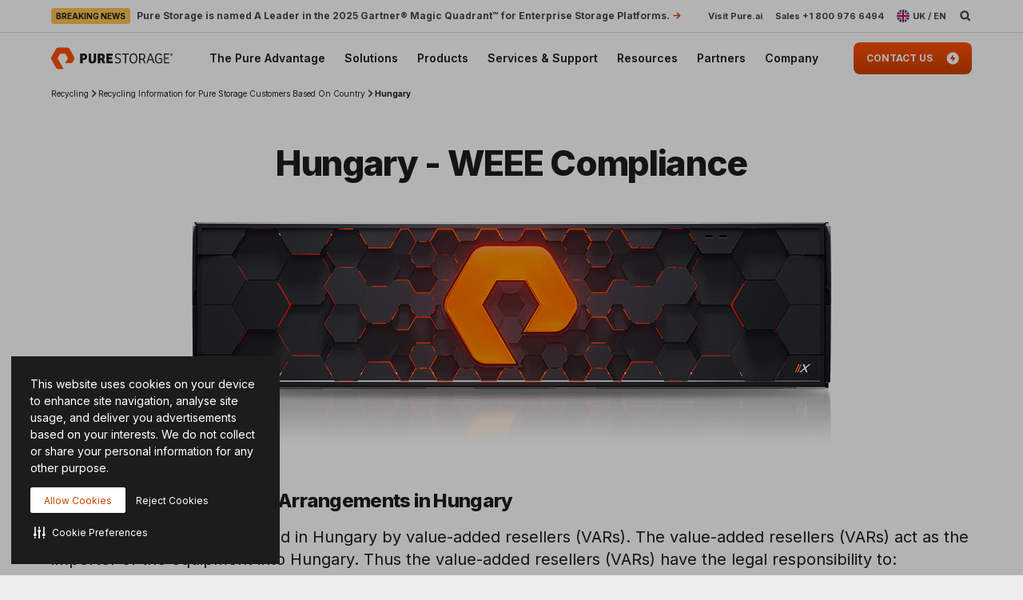

--- FILE ---
content_type: image/svg+xml
request_url: https://www.purestorage.com/content/dam/purestorage/icons/country/uk.svg.imgo.svg
body_size: 316
content:
<svg id="Слой_1" data-name="Слой 1" xmlns="http://www.w3.org/2000/svg" viewBox="0 0 128 128">
  <defs>
    <style>
      .cls-1 {
        fill: #f0f0f0;
      }

      .cls-2 {
        fill: #0052b4;
      }

      .cls-3 {
        fill: #d80027;
      }
    </style>
  </defs>
  <title>uk</title>
  <g>
    <circle class="cls-1" cx="64" cy="64" r="64"/>
    <g>
      <path class="cls-2" d="M13.23,25A63.73,63.73,0,0,0,2.2,47.3H35.5Z"/>
      <path class="cls-2" d="M125.8,47.3a63.81,63.81,0,0,0-11-22.26L92.5,47.3Z"/>
      <path class="cls-2" d="M2.2,80.7a63.73,63.73,0,0,0,11,22.26L35.5,80.7Z"/>
      <path class="cls-2" d="M103,13.23A63.73,63.73,0,0,0,80.7,2.2V35.5Z"/>
      <path class="cls-2" d="M25,114.77a63.73,63.73,0,0,0,22.26,11V92.5Z"/>
      <path class="cls-2" d="M47.3,2.2A63.73,63.73,0,0,0,25,13.23L47.3,35.5Z"/>
      <path class="cls-2" d="M80.7,125.8a63.73,63.73,0,0,0,22.26-11L80.7,92.5v33.3Z"/>
      <path class="cls-2" d="M92.5,80.7,114.77,103a63.73,63.73,0,0,0,11-22.26Z"/>
    </g>
    <g>
      <path class="cls-3" d="M127.46,55.65H72.35V.54a64.83,64.83,0,0,0-16.7,0V55.65H.54a64.83,64.83,0,0,0,0,16.7H55.65v55.11a64.83,64.83,0,0,0,16.7,0V72.35h55.11a64.83,64.83,0,0,0,0-16.7Z"/>
      <path class="cls-3" d="M80.7,80.7h0l28.55,28.55c1.32-1.31,2.57-2.68,3.77-4.1L88.57,80.7Z"/>
      <path class="cls-3" d="M47.3,80.7h0L18.75,109.25c1.31,1.32,2.68,2.57,4.1,3.77L47.3,88.57V80.7Z"/>
      <path class="cls-3" d="M47.3,47.3h0L18.75,18.75c-1.32,1.31-2.57,2.68-3.77,4.1L39.43,47.3Z"/>
      <path class="cls-3" d="M80.7,47.3h0l28.55-28.55c-1.31-1.32-2.68-2.57-4.1-3.77L80.7,39.43Z"/>
    </g>
  </g>
</svg>


--- FILE ---
content_type: application/javascript
request_url: https://www.purestorage.com/etc.clientlibs/purestorage-com/clientlibs/clientlib-page/resources/lazy-modules/main-menu-flyout.7a3a62952615faae7736.js
body_size: 3583
content:
"use strict";(self.webpackChunk=self.webpackChunk||[]).push([["main-menu-flyout","main-menu-flyout-main-menu-flyout"],{"./common/patterns/skip-to-content.ts":(e,t,n)=>{n.d(t,{z:()=>m});var i=n("../node_modules/@exadel/esl/modules/esl-mixin-element/ui/esl-mixin-element.js"),o=n("./common/app-layer/analytics/event.js");const s="SkipToContentInteractionData:skip-to-content-button-pressed",l={[s]:()=>new o.H({text:"skip to content",component:"utility_menu",name:"header_click",pageUrl:`${window.location.origin}${window.location.pathname}`})};var a=n("./common/app-layer/analytics/index.js"),c=n("./common/utils/accessibility/getFirstFocusableChild.ts");class m extends i.A{connectedCallback(){super.connectedCallback(),this.delegateFocus(),(0,a.oq)(l)}delegateFocus(){this.$host.addEventListener("keyup",(e=>{"enter"===e.key.toLowerCase()&&(e.stopPropagation(),this.handleInteraction(e))}))}handleInteraction(e){const t=document.querySelector(".site-content");e.preventDefault(),(0,c.S)(t).focus(),(0,a.L9)(s)}}m.is="skip-to-content-btn"},"./common/utils/accessibility/getFirstFocusableChild.ts":(e,t,n)=>{n.d(t,{S:()=>o});var i=n("./common/utils/accessibility/utils.ts");function o(e){return(0,i._S)(e)[0]??(0,i.UC)()}},"./common/utils/accessibility/getNextFosubleElement.ts":(e,t,n)=>{n.d(t,{c:()=>s,x:()=>o});var i=n("./common/utils/accessibility/utils.ts");function o(e){const t=(0,i._S)(),n=t.indexOf(e);return-1!==n&&n!==t.length-1?t[n+1]:(0,i.UC)()}function s(e){const t=(0,i._S)();let n=0,o=t.length-1;for(;n<=o;){const i=Math.floor((n+o)/2),s=t[i];s===e||e.compareDocumentPosition(s)!==Node.DOCUMENT_POSITION_FOLLOWING?n=i+1:o=i-1}return t[n]}},"./common/utils/dom/append.ts":(e,t,n)=>{function i(e,t,n){e.append(t);const i=n?e:t;window?.psChannel.trigger("dom-element-added",{addedElement:i})}n.d(t,{Z:()=>i})},"./components/main-menu-flyout/index.ts":(e,t,n)=>{n.r(t),n.d(t,{default:()=>s.default,eslMixins:()=>l});var i=n("./common/patterns/skip-to-content.ts"),o=n("./components/main-menu-flyout/main-menu-flyout-accessibility.ts"),s=n("./components/main-menu-flyout/main-menu-flyout.ts");const l=[i.z,o.MainMenuFlyoutAccessibility]},"./components/main-menu-flyout/main-menu-flyout-accessibility.ts":(e,t,n)=>{n.r(t),n.d(t,{MainMenuFlyoutAccessibility:()=>y});var i=n("../node_modules/@exadel/esl/modules/esl-mixin-element/ui/esl-mixin-element.js"),o=n("../node_modules/@exadel/esl/modules/esl-utils/decorators/listen.js"),s=n("./common/utils/medias.ts"),l=n("./components/main-menu-flyout/constants.ts"),a=n("./common/patterns/accessibility/keyboard-accessible-list.ts"),c=n("./common/utils/accessibility/getNextFosubleElement.ts"),m=n("./common/utils/accessibility/getPreviousFosubleElement.ts"),r=n("./common/utils/dom/querySelectorParent.ts"),u=n("./components/main-menu/main-menu-events.ts"),d=n("./common/patterns/accessibility/keyboard-accessibility-basic.ts"),h=function(e,t,n,i){var o,s=arguments.length,l=s<3?t:null===i?i=Object.getOwnPropertyDescriptor(t,n):i;if("object"==typeof Reflect&&"function"==typeof Reflect.decorate)l=Reflect.decorate(e,t,n,i);else for(var a=e.length-1;a>=0;a--)(o=e[a])&&(l=(s<3?o(l):s>3?o(t,n,l):o(t,n))||l);return s>3&&l&&Object.defineProperty(t,n,l),l};class y extends i.A{connectedCallback(){super.connectedCallback(),this.init()}init(){s.r.hoverDevicesMedia.matches&&s.r.desktopSizeMedia.matches&&this.$$on(this.flyoutReady)}initAccessibility(){const e=this.getFlyoutLinks();this.flyoutAccessibleList=new a._i(this.$host,e,{handlingType:a.WQ.ARROWS})}getFlyoutLinks(){let e;return e=this.$host.classList.contains(l.classes.CONDENSED)||window.innerHeight>=775?this.$host:this.$host.querySelector(l.selectors.FLYOUT_ROWS),e.querySelectorAll("a[data-anchor-index]")}focusNextLink(e=!0){const t=document.querySelector(l.selectors.ACTIVE_MAIN_MENU_LINK),n=e?(0,c.x)(t):(0,m.F)(t);this.removeHoverClassFromPreviouslyFocusedFlyoutItem(this.flyoutAccessibleList.currentItem),n.classList.contains(l.classes.MAIN_MENU_LINK)||window.psChannel?.trigger(u.MainMenuEvents.FLYOUT_CLOSE,{index:t.dataset.index}),n?.focus()}removeHoverClassFromPreviouslyFocusedFlyoutItem(e){const t=(0,r.Z)(e,l.selectors.FLYOUT_ITEM);t?.classList.remove(l.classes.HOVER)}focusFlyoutLink(e,t){this.removeHoverClassFromPreviouslyFocusedFlyoutItem(e);const n=(0,r.Z)(t,l.selectors.FLYOUT_ITEM);n?.classList.add(l.classes.HOVER)}focusCurrentPrimaryLink(e){this.removeHoverClassFromPreviouslyFocusedFlyoutItem(e);document.querySelector(l.selectors.ACTIVE_MAIN_MENU_LINK).focus()}flyoutReady(){this.initAccessibility()}onNextItemFocus(e){const t=e.detail.previousElement;if(e.detail.outOfBoundaries)this.focusNextLink();else{const n=e.detail.focusedElement;this.focusFlyoutLink(t,n)}}onPrevItemFocus(e){const t=e.detail.previousElement;if(e.detail.outOfBoundaries)this.focusCurrentPrimaryLink(t);else{const n=e.detail.focusedElement;this.focusFlyoutLink(t,n)}}onTabEventHandler(){this.focusNextLink()}onShiftTabEventHandler(){this.focusNextLink(!1)}onEscEventHandler(){this.focusCurrentPrimaryLink(this.flyoutAccessibleList.currentItem)}}y.is="ps-main-menu-flyout-accessibility",h([(0,o.o)({event:u.MainMenuEvents.FLYOUT_READY,auto:!1})],y.prototype,"flyoutReady",null),h([(0,o.o)({event:a.pI.FOCUS_NEXT})],y.prototype,"onNextItemFocus",null),h([(0,o.o)({event:a.pI.FOCUS_PREVIOUS})],y.prototype,"onPrevItemFocus",null),h([(0,o.o)({event:d.EA.ON_TAB})],y.prototype,"onTabEventHandler",null),h([(0,o.o)({event:d.EA.ON_SHIFT_TAB})],y.prototype,"onShiftTabEventHandler",null),h([(0,o.o)({event:d.EA.ON_ESC})],y.prototype,"onEscEventHandler",null)},"./components/main-menu-flyout/main-menu-flyout.ts":(e,t,n)=>{n.r(t),n.d(t,{default:()=>C});var i=n("./common/general/base-component-ts/index.ts"),o=n("./components/main-menu-flyout/main-menu-flyout.templates.ts"),s=n("./common/utils/dom/append.ts"),l=n("./common/utils/dom/addClass.ts"),a=n("./common/utils/dom/forEach.ts"),c=n("./common/utils/dom/hasClass.ts"),m=n("./common/utils/svg.js"),r=n("./common/app-layer/analytics/events/main-menu.ts"),u=n("./common/app-layer/analytics/index.js"),d=n("./components/main-menu/linkPath.ts"),h=n("./common/utils/dom/addEventListener.ts"),y=n("./components/main-menu/main-menu-events.ts"),p=n("./components/main-menu-flyout/constants.ts");const f={svgSelector:".main-menu__flyout-svg",promoSelector:".main-menu__flyout-promo",promoDefaultSelector:".main-menu__flyout-promo--default",promoGamificationLinksSelector:".main-menu__flyout-promo--gamification a",sectionHeadingSelector:".main-menu__flyout-section-heading",sectionSeeAllSelector:".main-menu__flyout-section-cta",sectionColumnsElSelector:".main-menu__flyout-section-columns",itemSelector:".main-menu__flyout-item",itemTitleSelector:".main-menu__flyout-item-title",itemDescriptionSelector:".main-menu__flyout-item-description",itemIconSelector:".main-menu__flyout-item-icon-wrapper",itemChildLinksSelector:".main-menu__flyout-item-child-links-wrapper",itemAdditionCTASelector:".main-menu__flyout-item-cta--additional-wrapper",itemCtaClass:"main-menu__flyout-item-cta--link",itemAdditionalCtaClass:"main-menu__flyout-item-cta--additional",childLinkClass:"main-menu__flyout-item-child-link",dynamicBadgesProcessedClass:"dynamic-badges-processed",itemTextWrapperClass:"main-menu__flyout-item-text-wrapper",itemAdditionCTAWrapperClass:"main-menu__flyout-item-cta--additional-wrapper",mainMenuFlyoutPromoHeight:"--ps-main-menu-flyout-promo-height",page:0,backButtonTitle:"",flyoutConfigVariableName:"psMainMenuFlyoutConfig",seeAllText:"see_all",dynamicBadgeText:"",mostRecentlyViewedText:"",dataAnchorIndexAttribute:"data-anchor-index"};class C extends i.wA{get defaults(){return this.extendOptions(super.defaults,f)}constructor(e,t){super(e,t),this.initFn=this.init.bind(this),this.needToProcessDelayedActions=!0,this.flyoutWrapper=this.element.parentNode,this.onParent(p.events.FORCE_INIT,this.initFn),this.cancelInitFn=(e=>{if("requestIdleCallback"in window){const t=requestIdleCallback(e);return()=>cancelIdleCallback(t)}{const t=requestAnimationFrame(e);return()=>cancelAnimationFrame(t)}})(this.initFn)}init(){this.off(p.events.FORCE_INIT,this.initFn),this.cancelInitFn(),this.processingLinks(),window?.psChannel.trigger(y.MainMenuEvents.FLYOUT_READY,{tabIndex:+(this.element.dataset.page||0)}),this.trigger(y.MainMenuEvents.FLYOUT_READY),this.addEventListeners(),this.getLinkPath=(0,d.getLinkPath)(this.flyoutWrapper),window?.psChannel.listen(y.MainMenuEvents.FLYOUT_OPENED,(e=>{this.needToProcessDelayedActions&&e?.data.flyout===this.element&&(this.needToProcessDelayedActions=!1,this.delayedInit())}))}delayedInit(){this.flyoutPanelHidden||this.handleDynamicBadges(),this.setPromoHeight()}processingLinks(){if(!(this.options.flyoutConfigVariableName in window))return void console.error("no config for main-menu");const e=window[this.options.flyoutConfigVariableName],t=this.createRenderModel(e[this.options.page]);if(this.flyoutPanelHidden=t.flyoutPanelHidden,!this.flyoutPanelHidden){this.setColumnsPerRowClass(t.rows);const e=(0,o.flyout)(t,{seeAll:this.options.seeAllText,mostRecent:this.options.mostRecentlyViewedText}),n=document.createRange().createContextualFragment(e);(0,s.Z)(this.element,n,!0),(0,m.kb)(this.element,this.options.svgSelector)}}createRenderModel(e){const t=e.flyoutPanelHidden,n=e.title,i=e.titleIdObject,o=e.menuPanelLayout,s=e.promoItem,l=e.parsysResourcePath,a=this.options.backButtonTitle,c=this.options.page,m=parseInt(e.menuPanelLayout.replace("row_",""));let r=[];for(let t=1;t<=m;t++){const n={rowItems:e[`row${t}Items`],rowBg:e[`row${t}BackgroundColor`]};r.push(n)}return{flyoutPanelHidden:t,title:n,titleIdObject:i,menuPanelLayout:o,promo:s,backLabel:a,page:c,rows:r,parsysResourcePath:l}}setColumnsPerRowClass(e){const t=this.defineMaxNumberOfColumnsPerRow(e);(0,l.Z)(this.element,`max-columns-per-row-${t>3?3:t}`)}defineMaxNumberOfColumnsPerRow(e){let t=0;for(let n of e){let e=0;n.rowItems?.flatMap((t=>{e+=this.extractColumnsNumberPerSection(t)})),e>t&&(t=e)}return t}extractColumnsNumberPerSection(e){return parseInt(e.sectionLayout?.replace(/columns?_/,""))}setPromoHeight(){const e=this.element.querySelector(this.options.promoSelector),t=e?e.clientHeight:0;this.element.style.setProperty(this.options.mainMenuFlyoutPromoHeight,`${t}px`)}addEventListeners(){this.addFlyoutCommonClickHandler(),this.addFlyoutSectionHeadingClickHandler(),this.addFlyoutItemClickHandler(),this.addFlyoutSeeAllClickHandler(),this.addFlyoutPromoClickHandler()}addFlyoutCommonClickHandler(){this.element.addEventListener("click",(e=>{e.stopPropagation()}))}addFlyoutSectionHeadingClickHandler(){const e=this.element.querySelectorAll(this.options.sectionHeadingSelector);(0,a.Z)(e,(e=>{e.addEventListener("click",(()=>{const t=this.getLinkPath(e,!1);(0,u.L9)(r.s.FLYOUT_CLICK,{link:e,linkPath:t})}))}))}addFlyoutItemClickHandler(){(0,h.Z)(this.element,"click",`${this.options.itemSelector} a`,(e=>{const t=e.delegatorElement;if(t){let e;if((0,c.Z)(t,this.options.itemTextWrapperClass))e=this.getLinkPath(t);else if((0,c.Z)(t,this.options.itemAdditionalCtaClass)){const n="add cta|";e=this.getLinkPath(t,!0,n)}else(0,c.Z)(t,this.options.itemCtaClass)?e=this.getLinkPath(t,!0):(0,c.Z)(t,this.options.childLinkClass)&&(e=this.getLinkPath(t,!0,"icon|"));(0,u.L9)(r.s.FLYOUT_CLICK,{link:t,linkPath:e})}}))}addFlyoutSeeAllClickHandler(){const e=this.element.querySelectorAll(this.options.sectionSeeAllSelector);(0,a.Z)(e,(e=>{e.addEventListener("click",(()=>{(0,u.L9)(r.s.FLYOUT_CLICK,{link:e,linkPath:this.getLinkPath(e)})}))}))}addFlyoutPromoClickHandler(){(0,h.Z)(this.element,"click",this.options.promoDefaultSelector,(e=>{const t=e.delegatorElement,n=this.getLinkPath(t,!0,"promo|");(0,u.L9)(r.s.FLYOUT_CLICK,{link:t,linkPath:n})})),(0,h.Z)(this.element,"click",this.options.promoGamificationLinksSelector,(e=>{const t=e.delegatorElement,n=this.getLinkPath(t,!0);(0,u.L9)(r.s.FLYOUT_CLICK,{link:t,linkPath:n})}))}handleDynamicBadges(){window?.psChannel.listen(y.MainMenuEvents.DYNAMIC_BADGES_READY,(e=>{const t=e?.data?.dynamicBadges;for(let e in t){const n=this.element.querySelector(`[data-item-id="${e}"]`);if(n&&t[e]>0){const i=n.querySelector(this.options.itemAdditionCTASelector),o=`<div class="main-menu__flyout-item-badge">${t[e]} ${this.options.dynamicBadgeText}</div>`;if(i)i.insertAdjacentHTML("beforebegin",o);else{n.querySelector(this.options.itemTitleSelector).insertAdjacentHTML("beforeend",o)}}}(0,l.Z)(this.element,this.options.dynamicBadgesProcessedClass)}))}}}}]);

--- FILE ---
content_type: application/x-javascript
request_url: https://munchkin.marketo.net/159/munchkin.js
body_size: 4810
content:
/*
 * Copyright (c) 2007-2018, Marketo, Inc. All rights reserved.
 * See https://developers.marketo.com/MunchkinLicense.pdf for license terms
 * Marketo marketing automation web activity tracking script
 * Version: 159 r825
 */
 (function(h){if(!h.MunchkinTracker){var l=h.document,q=l.location,D=encodeURIComponent,A=!1,u=null,t=null,E=!1,x=null,F=[],v=function(b,a,c,d){try{var f=function(){try{c.apply(this,arguments)}catch(a){}};b.addEventListener?b.addEventListener(a,f,d||!1):b.attachEvent&&b.attachEvent("on"+a,f);F.push([b,a,f,d])}catch(k){}},V=function(b,a,c,d){try{b.removeEventListener?b.removeEventListener(a,c,d||!1):b.detachEvent&&b.detachEvent("on"+a,c)}catch(f){}},f=function(b){return"undefined"!==typeof b&&null!==
b},G=function(b,a){return b.className.match(RegExp("(\\s|^)"+a+"(\\s|$)"))},W=f(h.XMLHttpRequest)&&f((new h.XMLHttpRequest).withCredentials),r=function(b){var a=null,c;if(f(b))if(0===b.length)a="";else try{a=decodeURIComponent(b)}catch(d){c=b.indexOf("?");if(-1!==c)try{a=decodeURIComponent(b.substr(0,c))+b.substr(c)}catch(g){}f(a)||(a=String(b))}return a},H=function(b,a){var c={},d=f(a)?a:"=",g=b.split("&"),k=g.length,e,n,l;for(e=0;e<k;e+=1)n=g[e].split(d),f(n)&&1<n.length&&(l=n.shift(),n=n.join(d),
c[r(l)]=r(n));return c},I=function(b){try{var a=l.createElement("a");a.href=b;return H(a.search.substr(1))}catch(c){return null}},J=function(b,a){var c=null,d=[];if(f(b))for(c in b)b.hasOwnProperty(c)&&"function"!==typeof b[c]&&null!==b[c]&&d.push(D(c)+(f(a)?a:"=")+D(b[c]));return d.join("&")},K=function(b,a){var c=null;if(f(a)&&f(b))for(c in b)b.hasOwnProperty(c)&&f(a[c])&&(b[c]=a[c])},L=function(b,a,c){var d=b.split("."),g=d.length,e=2;if(f(a))e=a;else if(f(c)&&c)"com"!==d[g-1]&&(a=RegExp("^(([0-9]|[1-9][0-9]|1[0-9]{2}|2[0-4][0-9]|25[0-5])\\.){3}([0-9]|[1-9][0-9]|1[0-9]{2}|2[0-4][0-9]|25[0-5])$"),
4===g&&a.test(b)?e=4:2===d[g-1].length&&1<g&&"co"===d[g-2]&&(e=3));else if(2<d[g-1].length)e=2;else if(2===d[g-1].length)e=3;else return b;for(;d.length>e&&2<d.length;)d.shift();return d.join(".")},y=function(b){var a=l.cookie,c,d,g={id:null,token:null};b=D(b);g.store=function(a,c,d,f){var g=b+"="+J(this,":"),e=new Date;0<a?e.setTime(e.getTime()+864E5*a):e.setTime(e.getTime()-1);g+="; expires="+e.toGMTString();c&&(g+="; path="+c);d&&-1!==d.indexOf(".")&&(g+="; domain="+d);f&&(g+="; secure");l.cookie=
g};if(""!==a)for(a=a.split(";"),c=0;c<a.length;c+=1)if(d=a[c].replace(/^\s+|\s+$/g,""),0===d.indexOf(b+"=")){a=d.substring(b.length+1);c=H(a);f(c.id)&&f(c.token)?K(g,c):K(g,H(a,":"));break}return g},e={customName:null,notifyPrefix:null,wsInfo:null,altIds:[],visitorToken:null,cookieLifeDays:730,clickTime:350,cookieAnon:!0,mkt_tok:null,domainLevel:null,domainSelectorV2:!1,replayDetectLimit:5E3,httpsOnly:!1,asyncOnly:!1,useBeaconAPI:!1,anonymizeIP:!1,apiOnly:!1,externalSource:null,orgId:null,_ecid:null,
_itpMitigationForAll:!1},m=null,p=null,X=h.navigator.cookieEnabled||l.hasOwnProperty("cookie")&&(0<l.cookie.length||-1<(l.cookie="testcookie=test; max-age=10000").indexOf.call(l.cookie,"testcookie=test;")),B=!1,C=[],M=null,Y=function(b,a,c){var d=new h.XMLHttpRequest;d.open("GET",b,!0!==a);d.onreadystatechange=function(){2<=d.readyState&&d.abort()};if(a)try{d.timeout=c}catch(f){}try{d.send()}catch(e){}},Q=function(b,a,c,d,f){b=b+a+"&"+J(c)+"&"+J(d);e.useBeaconAPI&&window.navigator&&window.navigator.sendBeacon?
window.navigator.sendBeacon(b):(c=(new Date).getTime(),f=!f&&!e.asyncOnly,0===a.indexOf("webevents/visitWebPage?")&&(f=!1),W?Y(b,f,e.clickTime):(new h.Image(1,1)).src=b,M=c+e.clickTime)},Z=function(){var b;return function(a,c){var d={x:a.clientX,y:a.clientY,el:c,time:(new Date).getTime()};if(f(b)&&d.x===b.x&&d.y===b.y&&d.el===b.el&&d.time<b.time+e.replayDetectLimit)return!0;b=d;return!1}}(),R=function(){var b=l.getElementsByName("_mkt_trk"),a=0,c="";f(p)&&(c="id:"+p.id+"&token:"+p.token);for(a=0;a<
b.length;a+=1)"hidden"===b[a].type&&(b[a].value=c)},w=function(b,a,c,d){var g=null,k;k=q.hostname;var l=q.protocol,n="webevents/"+b;if(B){var h;if(h=window.navigator)a:{h=window.navigator.userAgent;if("string"===typeof h&&h){if(0<=h.indexOf("AdsBot")||0<=h.indexOf("Wget")||0<=h.indexOf("msnbot")){h=!0;break a}if(0<=h.indexOf("Mozilla")&&(0<=h.indexOf("slurp")||0<=h.indexOf("bot"))){h=!0;break a}}h=!1}if(!h&&f(p)&&(a._mchId=p.id,a._mchTk=p.token,f(e.mkt_tok)&&(a.mkt_tok=e.mkt_tok),f(e.wsInfo)&&(a._mchWs=
e.wsInfo),"clickLink"===b&&(a._mchCn=f(e.customName)?e.customName:""),a._mchHo=k,a._mchPo=q.port,f(a._mchRu)||(a._mchRu=r(q.pathname)),a._mchPc=l,a._mchVr="159",f(k)&&0!==k.length&&"file:"!==l))for(g in e.anonymizeIP&&(a.aip=1),f(e.externalSource)&&(a._mchEs=e.externalSource),f(x)&&(a._mchEcid=x),n+="?_mchNc="+(new Date).getTime(),Q(e.notifyPrefix,n,a,c,d),e.altIds)e.altIds.hasOwnProperty(g)&&(k=e.altIds[g],a._mchId=k,Q(e.notifyPrefix.replace(/\w{3}\-\w{3}\-\w{3}\.mktoresp\.com/i,k+".mktoresp.com"),
n,a,c,d))}else C.push(["post",arguments])},S=function(b){var a=b||h.event,c=a.target||a.srcElement,d={},e;e=a.which;var k=a.button;e=f(e)&&(1===e||2===e)||f(k)&&(0===k||1===k||4===k)?!0:!1;if(e&&!a._mchDone){a._mchDone=!0;a=c;e=q.href||q;for(-1<e.indexOf("#")&&(e=e.substring(0,e.indexOf("#")));"A"!==a.tagName&&"AREA"!==a.tagName&&f(a.parentNode);)a=a.parentNode;a===l||a===h||"A"!==a.tagName&&"AREA"!==a.tagName?a=null:(c=a.href.replace(/^\s+|\s+$/g,""),a=f(c)&&0<c.length&&0!==c.indexOf("#")&&0!==c.indexOf(e+
"#")&&0!==c.indexOf("javascript")&&0!==c.indexOf("mailto")&&!G(a,"mchNoDecorate")?a:null);f(a)&&!Z(b,a)&&(d._mchHr=r(a.href),w("clickLink",d))}},z=function(b){if(B){if(null!==p)return p;var a=L(q.hostname,e.domainLevel,e.domainSelectorV2),c=y("_mkto_trk"),d=!1!==e.httpsOnly;if(f(c.id)||e.cookieAnon||b){if(c.id=m,f(c.token)||(f(e.visitorToken)&&"VISITOR_MKTTOK_REPLACE"!==e.visitorToken?c.token=e.visitorToken:c.token="_mch-"+a+"-"+(new Date).getTime()+"-"+(Math.floor(9E4*Math.random())+1E4)),c.store(e.cookieLifeDays,
"/",a,d),d&&(c=y("_mkto_trk")),!d||f(c.id))return p=c,R(),c}else return null}else C.push(["createTrackingCookie",arguments])},T=function(){z(!0)},$=function(b){var a=b.onclick;b.onclick="function"===typeof a?function(){T.apply(b,arguments);return a.apply(b,arguments)}:T},N=function(b){var a=L(q.hostname,e.domainLevel,e.domainSelectorV2),c=y("mkto_opt_out"),d=!1!==e.httpsOnly;b?(c.id=!0,c.store(730,"/",a,d),b=y("_mkto_trk"),b.id&&b.store(0,"/",a,d)):c.store(0,"/",a,d)},U=function(){A&&f(t)&&E?window.fetch("https://"+
t+"/getCookie?_mchId="+m+"&_mchTd="+u,{credentials:"include"}).then(function(b){if(b.ok)return b.body;throw Error("status ${response.status}");})["catch"](function(b){window.console.warn("getCookie failed - ",b);window.localStorage.removeItem("_mktoLpDomain_"+m+"_"+u);window.localStorage.removeItem("_mktoSecureLp_"+m);t=null})["finally"](O):O()},O=function(){if(!B){B=!0;var b=z(f(e.mkt_tok)),a,c;c={};for(var d={};0<C.length;)switch(a=C.shift(),a[0]){case "createTrackingCookie":b=z.apply(l,a[1]);break;
case "post":w.apply(l,a[1])}if(f(e._ecid))x=e._ecid;else a:{a=e.orgId;if(f(window.Visitor)&&f(a))try{var g=window.Visitor.getInstance(a);if(f(g)){x=a+":"+g.getLocationHint()+":"+g.getMarketingCloudVisitorID();break a}}catch(k){}for(var g=RegExp("AMCV_([A-Za-z0-9]+%40AdobeOrg)=([^;]+)","g"),m,n=[];null!==(m=g.exec(l.cookie));){var p=decodeURIComponent(m[1]),s;f(a)&&p!==a||null===(s=/MCMID%7C([^%]+)/.exec(m[2]))||(m=/MCAAMLH-[^%]+%7C([0-9]+)/.exec(m[2]),n.push(p+":"+(f(m)?m[1]:"")+":"+s[1]))}x=n.join(";")}if(f(b))e.apiOnly||
(c._mchCn=f(e.customName)?e.customName:"",d._mchHa=r(q.hash),d._mchRe=r(l.referrer),d._mchQp=r(q.search.substr(1).replace(/&/g,"__-__")),w("visitWebPage",c,d,!0));else if(!(e.cookieAnon||f(h.Mkto)&&f(h.Mkto.formSubmit))){b=[];c=l.forms;d=c.length;for(s=0;s<d;s+=1)if(G(c[s],"lpeRegForm"))for(g=c[s].elements,n=g.length,a=0;a<n;a+=1)"submit"!==g[a].type||G(g[a],"mchNoDecorate")||b.push(g[a]);for(c=0;c<b.length;c+=1)$(b[c])}}},P={ASSOCIATE_LEAD:"associateLead",CLICK_LINK:"clickLink",VISIT_WEB_PAGE:"visitWebPage",
init:function(b,a){if(X&&f(b)&&0!==b.length){m=b;m=m.toUpperCase();var c="",d,g,k;d=I(h.location.toString());var p=null;e.notifyPrefix=q.protocol+"//"+m+".mktoresp.com/";f(a)&&(window.console.debug('Munchkin.init("%s") options:',b,a),K(e,a));f(d)&&(f(d.mkt_tok)&&(e.mkt_tok=d.mkt_tok),f(d.lpview)&&(c=d.lpview),f(d.marketo_opt_out)&&(p=d.marketo_opt_out));if(!f(e.mkt_tok))if(d=I(l.referrer),f(d.mkt_tok))e.mkt_tok=d.mkt_tok;else if(f(d.enid)&&f(d.type))for(k in d)d.hasOwnProperty(k)&&"enid"!==k&&"type"!==
k&&(-1<k.indexOf("mkt_tok")||-1<d[k].indexOf("mkt_tok"))&&(g=I(k+"="+d[k]),f(g.mkt_tok)&&(e.mkt_tok=g.mkt_tok));if("preview"!==c||!/\/lpeditor\/preview$/.test(q.pathname)){if(null===p){if(c=y("mkto_opt_out"),f(c.id)){N(!0);return}}else{if("true"===p){N(!0);return}"false"===p&&N(!1)}k=window.navigator.userAgent.toLowerCase();c=-1<k.indexOf("safari");k=/ version\/([0-9]+.[0-9]+)/.exec(k);A=c&&k&&12.1<=parseFloat(k[1])||e._itpMitigationForAll;u=L(q.hostname,e.domainLevel,e.domainSelectorV2);t=window.localStorage.getItem("_mktoLpDomain_"+
m+"_"+u);f(t)&&-1<l.cookie.indexOf("_mkto_trk=")&&(A=!1);A&&window.fetch?(E="true"===window.localStorage.getItem("_mktoSecureLp_"+m),f(t)?U():window.fetch(q.protocol+"//"+m+".mktoutil.com/mktoutil/lpDomain?_mchId="+m+"&_mchTd="+u).then(function(a){if(a.ok)return a.json();throw Error("status ${response.status}");})["catch"](function(a){window.console.warn("getLpDomain failed - ",a)}).then(function(a){f(a)&&f(a.domain)&&(window.localStorage.setItem("_mktoLpDomain_"+m+"_"+u,t=a.domain),window.localStorage.setItem("_mktoSecureLp_"+
m,E=a.isSecure))})["finally"](U)):O()}}},munchkinFunction:function(b,a,c){var d={},e={},k=null;f(c)&&(d._mchKy=c);switch(b){case "associateLead":for(k in a)a.hasOwnProperty(k)&&(d["_mchAt"+k]=a[k]);z(!0);w("associateLead",d);window.console.warn("The Munchkin Associate Lead Method is being deprecated and will be removed in a future release. For more information, visit https://developers.marketo.com/?p=7696");break;case "clickLink":f(a.href)&&(d._mchHr=d._mchLr=a.href,w("clickLink",d));break;case "visitWebPage":f(a.url)&&
(d._mchRu=a.url),f(a.params)&&(d._mchQp=a.params),f(a.name)&&(d._mchCn=a.name),e._mchRe=r(l.referrer),w("visitWebPage",d,e)}},createTrackingCookie:function(b){z(b)}};Date.prototype.getTimeAlias=Date.prototype.getTime;v(h,"beforeunload",function(){for(var b;0<F.length;)b=F.shift(),V.apply(this,b);if(f(M)){do b=new Date;while(b.getTimeAlias()<M)}});v(l,"click",S,!0);(function(b){var a=!1,c=!0,d=l.documentElement,e=function(c){"readystatechange"===c.type&&"complete"!==l.readyState||a||(a=!0,b.call(h,
c.type||c))},f=null,f=function(){try{d.doScroll("left")}catch(a){h.setTimeout(f,50);return}e("poll")};if("complete"===l.readyState)b.call(h,"lazy");else{if(l.createEventObject&&d.doScroll){try{c=!h.frameElement}catch(m){}c&&f()}v(l,"DOMContentLoaded",e);v(l,"readystatechange",e);v(h,"load",e)}})(function(){R();var b=0;if(f(l.links))for(b=0;b<l.links.length;b+=1)v(l.links[b],"click",S,!0)});h.MunchkinTracker=h.Munchkin=P;h.mktoMunchkin=P.init;h.mktoMunchkinFunction=P.munchkinFunction}})(window);
